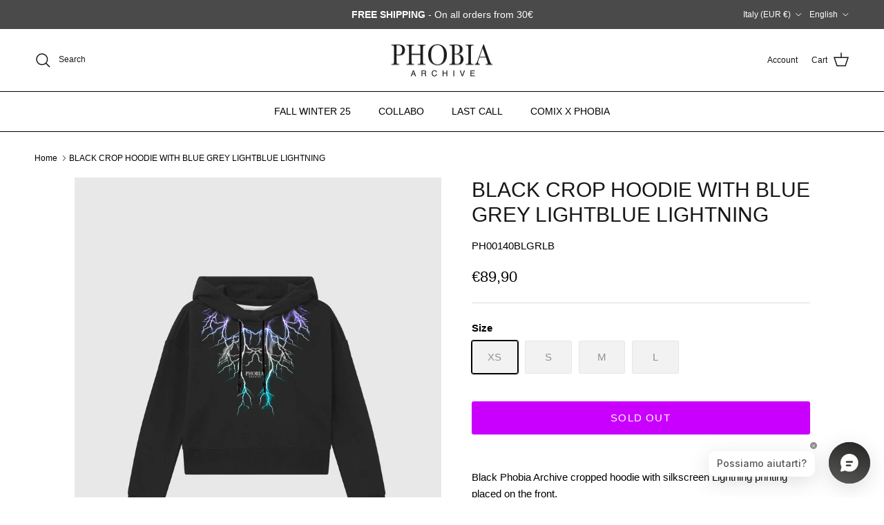

--- FILE ---
content_type: application/javascript; charset=utf-8
request_url: https://cs.iubenda.com/cookie-solution/confs/js/48833373.js
body_size: 101
content:
_iub.csRC = { consApiKey: 'yZszgReQ4Lswtk7aM9giCOM0Cub5KL4S', showBranding: false, publicId: 'd44da929-c42b-4685-b1e4-12aac07dc695', floatingGroup: false };
_iub.csEnabled = true;
_iub.csPurposes = [4,3,1,2,5];
_iub.cpUpd = 1734046038;
_iub.csT = 0.15;
_iub.googleConsentModeV2 = true;
_iub.totalNumberOfProviders = 12;
_iub.csSiteConf = {"askConsentAtCookiePolicyUpdate":true,"emailMarketing":{"styles":{"backgroundColor":"#000000","buttonsBackgroundColor":"#858585","buttonsTextColor":"#FFFFFF","footerBackgroundColor":"#212121","footerTextColor":"#FFFFFF","textColor":"#FFFFFF"},"theme":"dark"},"floatingPreferencesButtonDisplay":"bottom-right","perPurposeConsent":true,"siteId":3868184,"storage":{"useSiteId":true},"whitelabel":false,"cookiePolicyId":48833373,"lang":"it","banner":{"acceptButtonColor":"#858585","acceptButtonDisplay":true,"closeButtonRejects":true,"customizeButtonDisplay":true,"explicitWithdrawal":true,"listPurposes":true,"position":"float-top-center","showTitle":false}};
